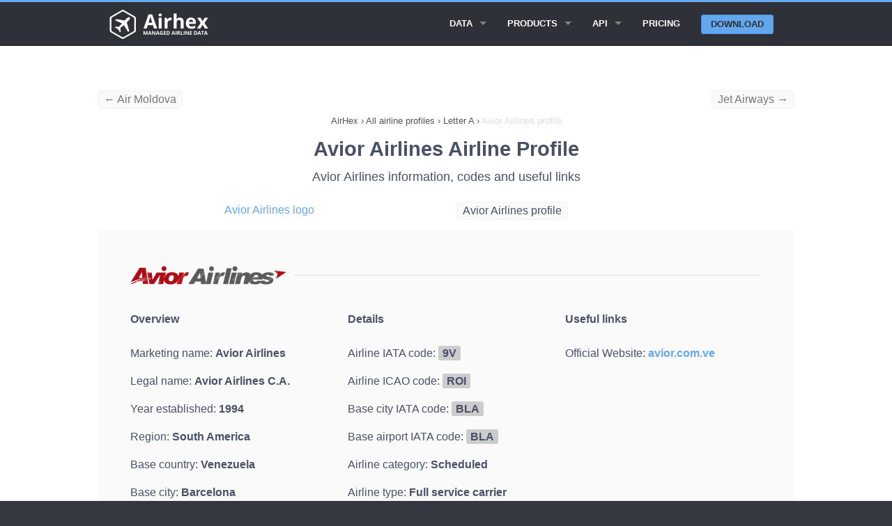

--- FILE ---
content_type: text/html; charset=UTF-8
request_url: https://airhex.com/airlines/avior-airlines/
body_size: 7845
content:






<!doctype html>
<html lang="en" class="no-js">

<head>
    <meta http-equiv="Content-Type" content="text/html; charset=utf-8" />
<!--[if IE]><meta http-equiv="X-UA-Compatible" content="IE=edge"><![endif]-->
<meta name="viewport" content="width=device-width, initial-scale=1">
<link rel="icon" type="image/png" href="https://airhex.com/images/favicon.png" />
<link rel="apple-touch-icon" href="https://airhex.com/images/apple-touch-icon.png"/>
    
    <title>Avior Airlines airline profile - IATA code 9V, ICAO code ROI (updated 2026) - Airhex</title>
    <meta name="description" content="Avior Airlines airline profile on Airhex. IATA and ICAO codes, Avior Airlines web check-in links">
    <meta name="keywords" content="Avior Airlines codes, Avior Airlines, IATA, ICAO">
    <meta name="google" content="notranslate">
    <style>@charset "UTF-8";html{font-family:sans-serif;-ms-text-size-adjust:100%;-webkit-text-size-adjust:100%}body{margin:0}article,header,main,nav,section{display:block}a{background:0 0}b{font-weight:700}img{border:0}hr{box-sizing:content-box;height:0}body,html{height:100%}*,:after,:before{box-sizing:border-box}body,html{font-size:100%}body{background:#35383f;color:#485166;padding:0;margin:0;font-family:"Open Sans","Helvetica Neue",Helvetica,Helvetica,Arial,sans-serif;font-weight:400;font-style:normal;line-height:1.5;position:relative}img{max-width:100%;height:auto}img{-ms-interpolation-mode:bicubic}.right{float:right!important}img{display:inline-block;vertical-align:middle}.row{width:100%;margin-left:auto;margin-right:auto;margin-top:0;margin-bottom:0;max-width:62.5rem}.row:after,.row:before{content:" ";display:table}.row:after{clear:both}.row .row{width:auto;margin-left:-.9375rem;margin-right:-.9375rem;margin-top:0;margin-bottom:0;max-width:none}.row .row:after,.row .row:before{content:" ";display:table}.row .row:after{clear:both}.column{padding-left:.9375rem;padding-right:.9375rem;width:100%;float:left}[class*=column]+[class*=column]:last-child{float:right}@media only screen{.column{position:relative;padding-left:.9375rem;padding-right:.9375rem;float:left}}@media only screen and (min-width:45.063em){.column{position:relative;padding-left:.9375rem;padding-right:.9375rem;float:left}}@media only screen and (min-width:64.063em){.large-2{width:16.66667%}.large-8 { width: 66.66667%; }.large-offset-2 { margin-left: 16.66667%!important; }.large-9{width:75%}.large-4 { width: 33.33333%; }.large-pull-2 { right: 16.66667%; left: auto; }.large-12 { width: 100%; }.large-2 {width: 16.66667%;}.large-3 { width: 25%; }.large-offset-1 { margin-left: 8.33333%!important; }.column{position:relative;padding-left:.9375rem;padding-right:.9375rem;float:left}.large-5{width:41.66667%}.large-7{width:58.33333%}.large-12{width:100%}}.button{border-style:none;border-width:0;font-family:"Open Sans","Helvetica Neue",Helvetica,Helvetica,Arial,sans-serif;font-weight:700;line-height:normal;margin:0 0 1.25rem;position:relative;text-decoration:none;text-align:center;-webkit-appearance:none;-webkit-border-radius:0;display:inline-block;padding-top:.75rem;padding-right:1.5rem;padding-bottom:.8125rem;padding-left:1.5rem;font-size:1rem;background-color:#63a7ed;border-color:#4597ea;color:#FFF}.button{border-radius:6px}@media only screen and (min-width:45.063em){.button{display:inline-block}}.contain-to-grid{width:100%;background:#2e3138}.contain-to-grid .top-bar{margin-bottom:0}.top-bar{overflow:hidden;height:45px;line-height:45px;position:relative;background:#2e3138;margin-bottom:0}.top-bar ul{margin-bottom:0;list-style:none}.top-bar .button{padding-top:.4125rem;padding-bottom:.4125rem;margin-bottom:0;font-size:.75rem}@media only screen and (max-width:45em){.hide-for-small{display:none!important}.small-6 { width: 50%; }.small-2{width:16.66667%}.small-10{width:83.33333%}.small-12 { width: 100%; }.show-for-large-up { display: none!important; }.top-bar .button{position:relative;top:-1px}}.top-bar .title-area{position:relative;margin:0}.top-bar .name{height:45px;margin:0;font-size:16px}.top-bar .toggle-topbar{position:absolute;right:0;top:0}.top-bar .toggle-topbar a{color:#fff;text-transform:uppercase;font-size:.8125rem;font-weight:700;position:relative;display:block;padding:0 15px;height:45px;line-height:45px}.top-bar .toggle-topbar.menu-icon{top:50%;margin-top:-16px}.top-bar .toggle-topbar.menu-icon a{height:34px;line-height:33px;padding:0 40px 0 15px;color:#fff;position:relative}.top-bar .toggle-topbar.menu-icon a span::after{content:"";position:absolute;display:block;height:0;top:50%;margin-top:-8px;right:15px;box-shadow:0 0 0 1px #fff,0 7px 0 1px #fff,0 14px 0 1px #fff;width:16px}.top-bar-section{left:0;position:relative;width:auto}.top-bar-section ul{padding:0;width:100%;height:auto;display:block;font-size:16px;margin:0}.top-bar-section ul li{background:#2e3138}.top-bar-section ul li>a{display:block;width:100%;color:#fff;padding:12px 0 12px 0;padding-left:15px;font-family:"Open Sans","Helvetica Neue",Helvetica,Helvetica,Arial,sans-serif;font-size:.8125rem;font-weight:700;text-transform:uppercase}.top-bar-section ul li>a.button{font-size:.8125rem;padding-right:15px;padding-left:15px;background-color:#63a7ed;border-color:#4597ea;color:#fff}.top-bar-section .has-form{padding:15px}.top-bar-section .has-dropdown{position:relative}.top-bar-section .has-dropdown>a:after{content:"";display:block;width:0;height:0;border:inset 5px;border-color:transparent transparent transparent rgba(255,255,255,.4);border-left-style:solid;margin-right:15px;margin-top:-4.5px;position:absolute;top:50%;right:0}.top-bar-section .dropdown{padding:0;position:absolute;left:100%;top:0;z-index:99;display:block;position:absolute!important;height:1px;width:1px;overflow:hidden;clip:rect(1px,1px,1px,1px)}.top-bar-section .dropdown li{width:100%;height:auto}.top-bar-section .dropdown li a{font-weight:700;padding:8px 15px}@media only screen and (min-width:50em){.top-bar{background:#2e3138;overflow:visible}.top-bar:after,.top-bar:before{content:" ";display:table}.top-bar:after{clear:both}.top-bar .toggle-topbar{display:none}.top-bar .title-area{float:left}.top-bar .button{font-size:.875rem;position:relative;top:7px}.contain-to-grid .top-bar{max-width:62.5rem;margin:0 auto;margin-bottom:0}.top-bar-section{left:0!important}.top-bar-section ul{width:auto;height:auto!important;display:inline}.top-bar-section ul li{float:left}.top-bar-section li:not(.has-form) a:not(.button){padding:0 15px;line-height:45px;background:#2e3138}.top-bar-section .has-dropdown>a{padding-right:35px!important}.top-bar-section .has-dropdown>a:after{content:"";display:block;width:0;height:0;border:inset 5px;border-color:rgba(255,255,255,.4) transparent transparent transparent;border-top-style:solid;margin-top:-2.5px;top:22.5px}.top-bar-section .dropdown{left:0;top:auto;background:0 0;min-width:100%}.top-bar-section .dropdown li a{color:#fff;line-height:45px;white-space:nowrap;padding:12px 15px;background:#2e3138}.top-bar-section .dropdown li:not(.has-form):not(.active)>a:not(.button){color:#fff;background:#2e3138}.top-bar-section .has-form{background:#2e3138;padding:0 15px;height:45px}.top-bar-section .right li .dropdown{left:auto;right:0}}.text-left{text-align:left!important}div,h1,h3,li,p,ul{margin:0;padding:0}a{color:#63a7ed;text-decoration:none;line-height:inherit}a img{border:none}p{font-family:inherit;font-weight:400;font-size:1rem;line-height:1.6;margin-bottom:1.25rem;text-rendering:optimizeLegibility}h1,h3{font-family:"Open Sans","Helvetica Neue",Helvetica,Helvetica,Arial,sans-serif;font-weight:400;font-style:normal;color:#485166;text-rendering:optimizeLegibility;margin-top:.2rem;margin-bottom:.5rem;line-height:1.4}h1{font-size:1.475rem}h3{font-size:1.125rem}hr{border:solid #e0e0e0;border-width:1px 0 0;clear:both;margin:1.875rem 0 1.8125rem;height:0}i{font-style:italic;line-height:inherit}b{font-weight:700;line-height:inherit}ul{font-size:1rem;line-height:1.6;margin-bottom:1.25rem;list-style-position:outside;font-family:inherit}ul{margin-left:1.1rem}ul li ul{margin-left:1.25rem;margin-bottom:0}@media only screen and (min-width:45.063em){h1,h3{line-height:1.4}h1{font-size:1.7875rem}h3{font-size:1.125rem}}body,html{outline:0;-webkit-font-smoothing:antialiased;-moz-osx-font-smoothing:grayscale}@media only screen{.top-spacer--l{margin-top:3.75rem!important}.bottom-spacer--s{margin-bottom:.9375rem!important}}.button{box-shadow:none;margin:1rem 0;text-transform:uppercase}.row.title{line-height:5.625rem;text-align:center}.top-bar .title-area .name{line-height:45px}.top-bar .top-bar-section .button: hover{color:#fff!important}.top-bar .top-bar-section .button{color:#2e3138!important}.top-bar .toggle-topbar.menu-icon{right:0}@media only screen and (min-width:50em){.top-bar .top-bar-section ul.dropdown{background-color:#25272d!important}.top-bar .top-bar-section ul.dropdown li a{background-color:#25272d!important}.top-bar .top-bar-section .button{background-color:#63a7ed;border-color:#4597ea;color:#fff;border-radius:3px;top:9.5px;margin:0;padding:0 .8125rem;text-align:center;line-height:1.625rem}}header{background:#2e3138;border-top:#63a7ed 3px solid;border-bottom:#202227 1px solid;padding:0.525rem}section.container{padding:1.875rem 0}main{padding-top: 85px;background:#fff}ol{margin:0;padding:0;}.breadcrumbs>* a{color:#555}.breadcrumbs>*{margin:0;text-align: center;font-size:.7875rem;line-height:.7875rem;color:#555}.breadcrumbs{display:block;padding:0.725rem 0;margin-left:0;list-style:none;overflow:hidden}.breadcrumbs li{display:inline}.breadcrumb-container{overflow:hidden}.new{font-weight:600;font-size:0.6em;vertical-align:top;padding-left:0.2em;color:red;}.top-bar .top-bar-section .button.alternative{background-color:#2e3138 !important;border:1px solid #4597ea;border-radius:3px;color:#fff !important;line-height:1.525rem !important;color: #fff !important;}.button.alternative {background-color: #fff !important;border: 1px solid #2e3138;color: #333 !important;}.button.third {background-color: #2e3138;border-color: #000;color: #FFF;}.large-6 {width: 50%;}.column, .columns {position: relative;padding-left: .9375rem;padding-right: .9375rem;float: left;}.button, button {border: 1px solid #4597ea;}.alert-box { border-style: solid; border-width: 1px; }.subheader, h1,h2, h3, h4, h5, h6 { margin-top: .2rem; margin-bottom: .5rem; font-weight: 600; } h3, h4, h5, h6 { font-weight: 400; } top-spacer { margin-top: 1.875rem!important; }h2 { font-size: 1.4375rem; }h1, h2, h3, h4, h5, h6 { line-height: 1.4; }.new { font-weight: 600; font-size: 0.6em; vertical-align: top; padding-left: 0.2em; color: red; }.fixed { width: 100%; left: 0; position: fixed; top: 0; z-index: 99; }.tabs { margin-bottom: 0!important; margin-left: 0; }.tab-title.active { border: 1px solid #4597ea; border-radius: 5px; } .tabs .tab-title, .tabs dd { position: relative; margin-bottom: 0!important; list-style: none; float: left; } .tab-title { padding-left: 1rem; padding-right: 1rem; border-radius: 5px; }.tabs-content { margin-bottom: 1.5rem; width: 100%; }.tabs .tab-title.active a, .tabs dd.active a { background-color: #FFF; color: #222; } .tabs .tab-title>a, .tabs dd>a { border-radius: 5px; } .tabs .tab-title>a, .tabs dd>a { display: block; background-color: #EFEFEF; color: #222; padding: 1rem 2rem; font-size: 1rem; }.showcase { background-color: #fafafa; border-radius: 5px; padding: 1rem; height: 142px; width: 500px; display: table-cell; vertical-align: middle; } .tab-title.active { border: 1px solid #4597ea; border-radius: 5px; } .tab-title { padding-left: 1rem; padding-right: 1rem; border-radius: 5px; } .tabs .tab-title>a, .tabs dd>a { border-radius: 5px; } .feature { margin-top: 30px; background-color: #fafafa; border-radius: 5px; padding: 2rem; } .feature-full { margin-top: 30px; background-color: #fafafa; padding: 2rem; width: 100% !important; } .contrast-feature { margin-top: 30px; background-color: #fff; padding-left: 1rem; padding-right: 1rem; padding-top: 1rem; padding-bottom: 0.5rem; } .counter { background-color: #fafafa; color: #cacaca; font-size: 28px; font-weight: 800; width: 50px; height: 45px; text-align: center; vertical-align: middle; border-radius: 5px; } .circle { border: 1px solid #cacaca; border-radius: 100px; padding-left: 1rem; padding-right: 1rem; padding-top: 0.72rem; padding-bottom: 0.8rem; margin: 1rem; cursor: pointer; }.tabs-content>.content.active { display: block; float: none; } .tabs-content>.content { display: none; float: left; padding: 0.9375rem 0; width: 100%; }.text-center { text-align: center!important; }.top-spacer { margin-top: 1.875rem!important; }.top-spacer--l { margin-top: 3.75rem!important; }.top-spacer--s { margin-top: 0.9375rem!important; }ul.data-points{ list-style: none; display: flex; justify-content: space-between; } .data-points li{ float: left; padding-left:0.9rem; padding-right: 0.9rem; border-radius: 5px; background-color: #fff; border: 1px solid #f1f1f1; } .table-data { font-weight: 600; } .long { white-space: nowrap; display:flex; overflow: auto; } .strike { text-decoration: line-through; color: #999; } .embedcode { padding-left:0.5rem; padding-right: 0.5rem; border-radius: 5px; background-color: #fafafa; border: 1px solid #f1f1f1; float: left; } .small-text { font-size: 14px; }.previousspan{float:left !important;color: #777;}.nextspan{float:right !important;color: #777;}.logofeature { background-color: #fafafa; border-radius: 5px; padding: 2rem; height: 142px; width: 500px; display: table-cell; vertical-align: middle; }.top-spacer--xs { margin-top: 0.46875rem!important; }.extairdetails { padding-top: 10px; display: block; }.large-offset-4{margin-left:33.33333%!important}.large-pull-4 { right: 33.33333%; left: auto; }</style>
    <meta property="og:title" content="Avior Airlines airline profile" />
    <meta property="og:description" content="Avior Airlines airline profile on Airhex. IATA and ICAO codes, Avior Airlines web check-in links" />
    <meta property="og:type" content="website" />
    
<meta property="og:image" content="https://airhex.com/images/airline-logos/avior-airlines.png" />
                
    
    <meta property="og:url" content="https://airhex.com/airlines/avior-airlines/" />


    <!-- Google tag (gtag.js) -->
<script async src="https://www.googletagmanager.com/gtag/js?id=G-N56JQ2YH0V"></script>
<script>
  window.dataLayer = window.dataLayer || [];
  function gtag(){dataLayer.push(arguments);}
  gtag('js', new Date());

  gtag('config', 'G-N56JQ2YH0V');
</script>

<script type="application/ld+json">
{
"@context": "http://schema.org",
"@type": "Organization",
"URL": "https://airhex.com/",
"logo": "https://airhex.com/images/logo2x.png",
"owns": "AirHex",
"address": {
"addresslocality": "81-83 Campbell Street, Surry Hills, NSW 2010, Australia"
},
"contactPoint": [{
    "@type": "ContactPoint",
    "telephone": "+61753158394",
    "contactType": "customer service"
  }],
"description": "We Provide Airline Logos, Airline Database and GEO Coding Directory",
"name": "AirHex ",
"telephone": "+61753158394",
"email": "support@airhex.com"
}
</script>



<script type="application/ld+json">
{
  "@context": "http://schema.org",
  "@type": "WebSite",
  "name": "AirHex",
  "alternateName": "We Provide Airline Logos, Airline Database and GEO Coding Directory",
  "url": "https://airhex.com"
}
</script>    
</head>

<body>
    
    <header class="contain-to-grid fixed">
        <div class="row">
            <div class="small-12 column">
                <nav class="top-bar" data-topbar data-options="back_text: < Back; mobile_show_parent_link: false;">
                    <ul class="title-area">
                        <li class="name">
                            <a href="/">
                                <img src="/images/logo2x_white.png" alt="Airhex logo" style="width: 150px;height: 42px;">
                            </a>
                        </li>
                        <li class="toggle-topbar menu-icon">
                            <a href="#"><span>Menu</span></a>
                        </li>
                    </ul>

                    <div class="top-bar-section">
                        <ul class="right">


                          <li class="has-dropdown">
                                <a href="#">Data</a>
                                <ul class="dropdown">
                                    

                            <li>
                            
                                <a href="/airline-logos/">All airline logos</a>
                            
                            </li>
                            <li>
                            
                                <a href="/airlines/">All airlines</a>
                            
                            </li>                                 

                                </ul>
                            </li>

                                                        <li class="has-dropdown">
                                <a href="/products/">Products</a>
                                <ul class="dropdown">
                                    
                                    <li>
                                        <a href="/products/airline-logos/">Airline Logos</a>
                                    </li>
                                    <li>
                                        <a href="/products/airline-database/">Airline Database</a>
                                    </li>
                                    <li>
                                        <a href="/products/geo-essentials/">GEO Essentials</a>
                                    </li>                                    

                                </ul>
                            </li>

                            

                           <li class="has-dropdown">
                                <a href="/api/">API</a>
                                <ul class="dropdown">
                                    
                                    <li>
                                        <a href="/api/logos/">Airline logos API</a>
                                    </li>
                                    <li>
                                        <a href="/api/airlines/">Airline database API</a>
                                    </li>
                                                                        <li>
                                        <a href="/api/airports/">Airports API</a>
                                    </li>
                                    <li>
                                        <a href="/api/cities/">Cities API</a>
                                    </li>
                                    <li>
                                        <a href="/api/countries/">Countries API</a>
                                    </li>
                                    

                                </ul>
                            </li>
                            

                            <li>
                                <a href="/pricing/">Pricing</a>
                            </li>

                                                        <li class="has-form">
                            
                                <a href="/getstarted/" class="button">Download</a>
                            
                            </li>







                        </ul>
                    </div>

                </nav>
            </div>
        </div>
    </header>
    
    <main>

 


<section class="container">
            
            <div  class="row top-spacer--s hide-for-small">
<a class="previousspan embedcode" href="/airlines/air-moldova/">&larr; Air Moldova</a><a class="nextspan embedcode" href="/airlines/jet-airways/">Jet Airways &rarr;</a>            </div>

<div class="breadcrumb-container">
            <div class="row">
                <div class="large-12 column">
                    <nav class="breadcrumbs">
<ol itemscope itemtype="http://schema.org/BreadcrumbList">
<li itemprop="itemListElement" itemscope itemtype="http://schema.org/ListItem">
<a itemscope itemtype="http://schema.org/Thing" itemprop="item" id="https://airhex.com" href="https://airhex.com">
<span itemprop="name">AirHex</span></a>
<meta itemprop="position" content="1" />
</li>
<li>›</li>
<li itemprop="itemListElement" itemscope itemtype="http://schema.org/ListItem">
<a itemscope itemtype="http://schema.org/Thing" id="https://airhex.com/airlines/" itemprop="item" href="https://airhex.com/airlines/">
<span itemprop="name">All airline profiles</span></a>
<meta itemprop="position" content="2" />
</li>
<li>›</li>
<li itemprop="itemListElement" itemscope
itemtype="http://schema.org/ListItem">
<a itemscope itemtype="http://schema.org/Thing"
itemprop="item" id="https://airhex.com/airlines/A/" href="https://airhex.com/airlines/A/">
<span itemprop="name">Letter A</span></a>
<meta itemprop="position" content="3" />
</li>
<li>›</li>
<li itemprop="itemListElement" itemscope itemtype="http://schema.org/ListItem">
<a itemscope itemtype="http://schema.org/Thing" itemprop="item" id="https://airhex.com/airlines/avior-airlines/" href="https://airhex.com/airlines/avior-airlines/">
<span style="color:#ddd;" itemprop="name">Avior Airlines profile</span></a>
<meta itemprop="position" content="4" />
</li>
</ol>
                    </nav>
                </div>
            </div>
        
        </div>


            </div>
            <div class="row title">
                <div class="small-12 column">
                    <h1>Avior Airlines Airline Profile</h1>
                    <h3>Avior Airlines information, codes and useful links</h3>
                </div>
            </div>

                        <div class="row top-spacer--s">
                <div class="large-4 small-6 large-offset-2 column">
                    <a href="/airline-logos/avior-airlines/">Avior Airlines logo</a>
                </div>
                <div class="large-4 small-6 large-pull-2 column">
                    <span class="embedcode">Avior Airlines profile</span>
                </div>
            </div>
                        

            <article class="row top-spacer--s">
                
                
                <div class="large-12 column">
                    
<div class="row feature bottom-spacer--l">
  
  <!-- Logo and header line -->
  <div class="large-12 columns" style="margin-bottom: 20px;">
    <div style="display: flex; align-items: center;">
<img style="margin-right: 10px;" width="224" height="64" src="/images/airline-logos/alt/avior-airlines.png" alt="Avior Airlines logo with name" title="Avior Airlines logo"><div style="flex-grow: 1; height: 1px; background: #ddd;"></div>

      
    </div>
  </div>



  <!-- Column 1: Basic Overview -->

<div class="large-4 columns">  
    <b>Overview</b><br><br>

<p class="bottom-spacer--s">Marketing name: <strong>Avior Airlines</strong></p>    
<p class="bottom-spacer--s">Legal name: <strong>Avior Airlines C.A.</strong></p>
<p class="bottom-spacer--s">Year established: <strong>1994</strong></p>

<p class="bottom-spacer--s">Region: <strong>South America</strong></p>


<p class="bottom-spacer--s">Base country: <strong>Venezuela</strong></p>


<p class="bottom-spacer--s">Base city: <strong>Barcelona</strong></p>


 
<p class="bottom-spacer--s">Base airport: <strong>General Jose Antonio Anzoategui International Airport</strong></p>
  
    
    
    
  </div>

  <!-- Column 2: Details -->
  <div class="large-4 columns">
    <b>Details</b><br><br>

<p class="bottom-spacer--s">Airline IATA code: <span style="background:#ccc; padding:2px 6px; border-radius:3px;"><strong>9V</strong></span></p>
<p class="bottom-spacer--s">Airline ICAO code: <span style="background:#ccc; padding:2px 6px; border-radius:3px;"><strong>ROI</strong></span></p>
<p class="bottom-spacer--s">Base city IATA code: <span style="background:#ccc; padding:2px 6px; border-radius:3px;"><strong>BLA</strong></span></p>
<p class="bottom-spacer--s">Base airport IATA code: <span style="background:#ccc; padding:2px 6px; border-radius:3px;"><strong>BLA</strong></span></p>
<p class="bottom-spacer--s">Airline category: <strong>Scheduled</strong></p>

<p class="bottom-spacer--s">Airline type: <strong>Full service carrier</strong></p>
<p class="bottom-spacer--s">Alliance: <strong>—</strong></p>

<p class="bottom-spacer--s">Operating status: <strong>Active</strong></p>

    
  </div>





  <!-- Column 3: Useful Links -->



<div class="large-4 columns">
    <b>Useful links</b><br><br>
    <div class="row"><div class="large-12 columns"><p class="bottom-spacer--s">Official Website: <a target="_blank" href="/redirect/?airlineid=247&type=website"><strong>avior.com.ve</strong></a></p></div></div>



</div>
</div>




    <div class="row feature">

    <div class="large-8 column">
        <div class="text-left">
            <h2>Download The Complete Airline Database</h2>
            <h4>An airline coding directory with 20 additional data points empowers your travel app with official airline data.</h4>
            
            <a href="/products/airline-database/" class="button">Learn more</a> <a href="/getstarted/" style="margin-left:10px;">or download a demo set</a>
        </div>
    </div>

    <div class="large-4 column contrast-feature small-text" style="padding:2rem;margin-top: 0;">
        <div class="row" style="padding-bottom: 0.65rem;">
            <div class="small-2 column text-right">
            &starf;
            </div>
            <div class="small-10 column">
            Includes all known airlines 
            </div>
        </div>
        <div class="row" style="padding-bottom: 0.65rem;">
            <div class="small-2 column text-right">
            &starf;
            </div>
            <div class="small-10 column">
            Includes IATA and ICAO codes
            </div>
        </div>
        <div class="row" style="padding-bottom: 0.65rem;">
            <div class="small-2 column text-right">
            &starf;
            </div>
            <div class="small-10 column">
            JSON/XML API access
            </div>
        </div>
        <div class="row">
            <div class="small-2 column text-right">
            &starf;
            </div>
            <div class="small-10 column">
            CSV file export 
            </div>
        </div>
    </div>



    </div> 





              
                


</div> 


</article>

                 


    <div class="row feature bottom-spacer--l">
            <div class="row">







     



                    
                
                <div class="large-12 column">

<h2>Avior Airlines overview and services</h2>
              


Avior Airlines C.A. marketed as Avior Airlines is a currently operating South American scheduled full-service airline with its base at General Jose Antonio Anzoategui International Airport, in Barcelona, Venezuela. <br><br>Avior Airlines 2-char IATA designator is 9V, and its three letter ICAO code is ROI. Launched 32 years ago in 1994, the airline is one of the mature carriers.  <br><br>

                    
                </div>
            </div>
    </div> 


        </section>


    
 







    </main>

 <footer>
        <div class="row spacy-s">

            <div class="large-3 column">
                <h4>Explore Products</h4>

                <ul class="side-nav">
                            
                                    
 <li>
                                        <a href="/products/airline-logos/">Airline Logos</a>
                                    </li>
                                    <li>
                                        <a href="/products/airline-database/">Airline Database</a>
                                    </li>
                                    <li>
                                        <a href="/products/geo-essentials/">GEO Essentials</a>
                                    </li>  
                                    
                                    
                                    

                                    
                                    
                </ul>
            </div>



                        <div class="large-3 column">
                <h4>API Docs</h4>

                <ul class="side-nav">
                            
                                    
                                    
                                    <li>
                                        <a href="/api/logos/">Airline logos API</a>
                                    </li>
                                    <li>
                                        <a href="/api/airlines/">Airline database API</a>
                                    </li>
                                                                                                            <li>
                                        <a href="/api/airports/">Airports API</a>
                                    </li>
                                    <li>
                                        <a href="/api/cities/">Cities API</a>
                                    </li>
                                    <li>
                                        <a href="/api/countries/">Countries API</a>
                                    </li>

                                    
                                    
                                    
                </ul>
            </div>


                        <div class="large-3 column">
                <h4>Learn More</h4>

                <ul class="side-nav">
                                    
                                    <li>
                                    <a href="/pricing/">Pricing</a>
                                    </li>
                                    <li>
                                        <a href="/wizard/">Content wizard</a>
                                    </li>
                                    <li>
                                        <a href="/recent-changes/">Recent changes</a>
                                    </li>
                                    <li>
                                    <a href="/getstarted/">Download demo data</a>
                                    </li>

                                    <li>
                                    <a href="/faq/">FAQ</a>
                                    </li>


                                    
                                    
                                    
                </ul>
            </div>

            <div class="large-3 column">
                <h4>Contact Us</h4>

                <ul class="side-nav">
                            
                                    
                            
                                    
                                    <li>
                                    Email Us: <a href="/cdn-cgi/l/email-protection#2655474a435566474f544e435e0845494b"><span class="__cf_email__" data-cfemail="394a58555c4a7958504b515c41175a5654">[email&#160;protected]</span></a>
                                    </li>
                                    <li>
                                    Submit a form:
                                    <a href="/contact/">Contact form</a>
                                    </li>
                                    <li>
                                    Call Us (AU): <a href="tel:+61753158394">+61 7 5315 8394</a>
                                    </li>

                                    
                </ul>

            </div>
        </div>

        <div class="row">
            <div class="large-12 column">
                <hr>
            </div>
        </div>

        <div class="row">
            <p class="medium-8 small-12 column copyright">
                Copyright &copy; 2017-2026 Airhex Pty Ltd &nbsp;&nbsp;&nbsp; 
            </p>
            <p class="medium-4 small-12 column text-center">
<a href="/privacy/">Privacy policy</a>
                
            </p>
            
        </div>

    </footer>

    <script data-cfasync="false" src="/cdn-cgi/scripts/5c5dd728/cloudflare-static/email-decode.min.js"></script><script>
  (function(i,s,o,g,r,a,m){i['GoogleAnalyticsObject']=r;i[r]=i[r]||function(){
  (i[r].q=i[r].q||[]).push(arguments)},i[r].l=1*new Date();a=s.createElement(o),
  m=s.getElementsByTagName(o)[0];a.async=1;a.src=g;m.parentNode.insertBefore(a,m)
  })(window,document,'script','https://www.google-analytics.com/analytics.js','ga');

  ga('create', 'UA-3169731-30', 'auto');
  ga('send', 'pageview');

</script>


<script>
    var trackcmp_email = '';
    var trackcmp = document.createElement("script");
    trackcmp.async = true;
    trackcmp.type = 'text/javascript';
    trackcmp.src = '//trackcmp.net/visit?actid=475339407&e='+encodeURIComponent(trackcmp_email)+'&r='+encodeURIComponent(document.referrer)+'&u='+encodeURIComponent(window.location.href);
    var trackcmp_s = document.getElementsByTagName("script");
    if (trackcmp_s.length) {
        trackcmp_s[0].parentNode.appendChild(trackcmp);
    } else {
        var trackcmp_h = document.getElementsByTagName("head");
        trackcmp_h.length && trackcmp_h[0].appendChild(trackcmp);
    }
</script>

<link rel="stylesheet" href="/css/font-awesome.css">
<link rel="stylesheet" href="/css/flag-icon.min.css">
<link rel="stylesheet" href="/css/vendor/animate.css">
    <link rel="stylesheet" href="/css/vendor/magnific-popup.css">
    <link rel="stylesheet" href="/css/filoxenia-blue.min.css">

    <script src="/js/vendor/modernizr.js"></script>
    <script src="/js/vendor/fastclick.js"></script>
    

    <!-- Javascript -->
    <script>
        Modernizr.mq('(min-width:0)') || document.write('<script src="/js/vendor/respond.js"><\/script>')
    </script>
    
    <script src="/js/vendor/jquery.js"></script>
    <script src="/js/vendor/jquery.fitvids.js"></script>
    <script src="/js/vendor/jquery.magnific-popup.js"></script>
    <script src="/js/vendor/foundation.js"></script>
    <script src="/js/filoxenia.js"></script>
    <script src="/js/custom.js"></script>
<script defer src="https://static.cloudflareinsights.com/beacon.min.js/vcd15cbe7772f49c399c6a5babf22c1241717689176015" integrity="sha512-ZpsOmlRQV6y907TI0dKBHq9Md29nnaEIPlkf84rnaERnq6zvWvPUqr2ft8M1aS28oN72PdrCzSjY4U6VaAw1EQ==" data-cf-beacon='{"version":"2024.11.0","token":"2dae4e08650b4a8387218d0c56b1895b","r":1,"server_timing":{"name":{"cfCacheStatus":true,"cfEdge":true,"cfExtPri":true,"cfL4":true,"cfOrigin":true,"cfSpeedBrain":true},"location_startswith":null}}' crossorigin="anonymous"></script>
</body>

</html>
    